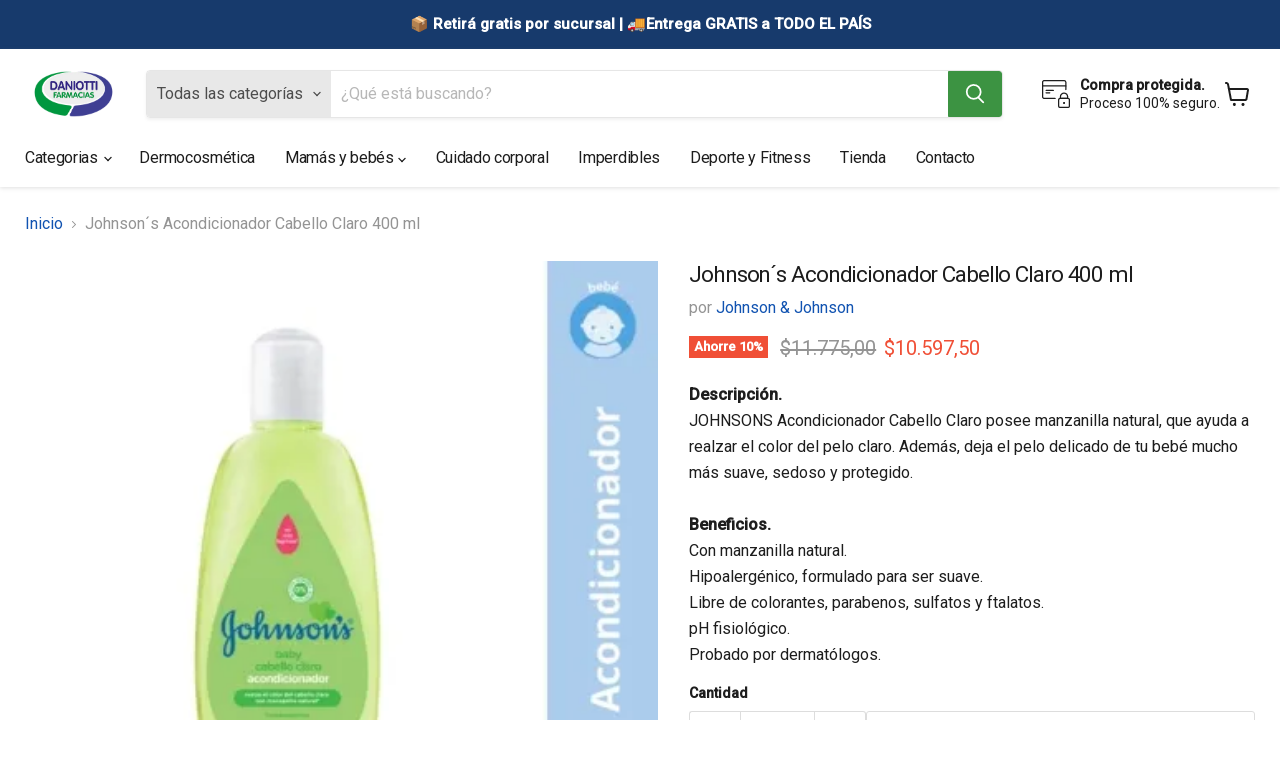

--- FILE ---
content_type: text/html; charset=utf-8
request_url: https://farmaciasdaniotti.com/collections/all/products/johnson-s-acondicionador-cabello-claro-400-ml?view=recently-viewed
body_size: 928
content:






















  
    
    











<li
  class="productgrid--item  imagestyle--cropped-medium    productitem--sale  productitem--emphasis  product-recently-viewed-card    show-actions--mobile"
  data-product-item
  data-product-quickshop-url="/products/johnson-s-acondicionador-cabello-claro-400-ml"
  
    data-recently-viewed-card
  
>
  <div class="productitem" data-product-item-content >
    
    
    
    

    

    

    <div class="productitem__container">
      <div class="product-recently-viewed-card-time" data-product-handle="johnson-s-acondicionador-cabello-claro-400-ml">
      <button
        class="product-recently-viewed-card-remove"
        aria-label="close"
        data-remove-recently-viewed
      >
        


                                                                      <svg class="icon-remove "    aria-hidden="true"    focusable="false"    role="presentation"    xmlns="http://www.w3.org/2000/svg" width="10" height="10" viewBox="0 0 10 10" xmlns="http://www.w3.org/2000/svg">      <path fill="currentColor" d="M6.08785659,5 L9.77469752,1.31315906 L8.68684094,0.225302476 L5,3.91214341 L1.31315906,0.225302476 L0.225302476,1.31315906 L3.91214341,5 L0.225302476,8.68684094 L1.31315906,9.77469752 L5,6.08785659 L8.68684094,9.77469752 L9.77469752,8.68684094 L6.08785659,5 Z"></path>    </svg>                                              

      </button>
    </div>

      <div class="productitem__image-container">
        <a
          class="productitem--image-link"
          href="/products/johnson-s-acondicionador-cabello-claro-400-ml"
          tabindex="-1"
          data-product-page-link
        >
          <figure
            class="productitem--image"
            data-product-item-image
            
          >
            
              
              

  
    <noscript data-rimg-noscript>
      <img
        
          src="//farmaciasdaniotti.com/cdn/shop/products/7790010540254_01_383x383.webp?v=1755282753"
        

        alt=""
        data-rimg="noscript"
        srcset="//farmaciasdaniotti.com/cdn/shop/products/7790010540254_01_383x383.webp?v=1755282753 1x"
        class="productitem--image-primary"
        
        
      >
    </noscript>
  

  <img
    
      src="//farmaciasdaniotti.com/cdn/shop/products/7790010540254_01_383x383.webp?v=1755282753"
    
    alt=""

    
      data-rimg="lazy"
      data-rimg-scale="1"
      data-rimg-template="//farmaciasdaniotti.com/cdn/shop/products/7790010540254_01_{size}.webp?v=1755282753"
      data-rimg-max="383x383"
      data-rimg-crop="false"
      
      srcset="data:image/svg+xml;utf8,<svg%20xmlns='http://www.w3.org/2000/svg'%20width='383'%20height='383'></svg>"
    

    class="productitem--image-primary"
    
    
  >



  <div data-rimg-canvas></div>


            

            



























  
  
  

  <span class="productitem__badge productitem__badge--sale"
    data-badge-sales
    
  >
    <span data-badge-sales-range>
      
        
          Ahorre <span data-price-percent-saved>10</span>%
        
      
    </span>
    <span data-badge-sales-single style="display: none;">
      
        Ahorre <span data-price-percent-saved></span>%
      
    </span>
  </span>
          </figure>
        </a>
      </div><div class="productitem--info">
        
          
        

        
          






























<div class="price productitem__price ">
  
    <div
      class="price__compare-at visible"
      data-price-compare-container
    >

      
        <span class="visually-hidden">Precio original</span>
        <span class="money price__compare-at--single" data-price-compare>
          $11.775,00
        </span>
      
    </div>


    
      
      <div class="price__compare-at--hidden" data-compare-price-range-hidden>
        
          <span class="visually-hidden">Precio original</span>
          <span class="money price__compare-at--min" data-price-compare-min>
            $11.775,00
          </span>
          -
          <span class="visually-hidden">Precio original</span>
          <span class="money price__compare-at--max" data-price-compare-max>
            $11.775,00
          </span>
        
      </div>
      <div class="price__compare-at--hidden" data-compare-price-hidden>
        <span class="visually-hidden">Precio original</span>
        <span class="money price__compare-at--single" data-price-compare>
          $11.775,00
        </span>
      </div>
    
  

  <div class="price__current price__current--emphasize price__current--on-sale" data-price-container>

    

    
      
      
        <span class="visually-hidden">Precio actual</span>
      
      <span class="money" data-price>
        $10.597,50
      </span>
    
    
  </div>

  
    
    <div class="price__current--hidden" data-current-price-range-hidden>
      
        <span class="money price__current--min" data-price-min>$10.597,50</span>
        -
        <span class="money price__current--max" data-price-max>$10.597,50</span>
      
    </div>
    <div class="price__current--hidden" data-current-price-hidden>
      <span class="visually-hidden">Precio actual</span>
      <span class="money" data-price>
        $10.597,50
      </span>
    </div>
  

  
    
    
    
    

    <div
      class="
        productitem__unit-price
        hidden
      "
      data-unit-price
    >
      <span class="productitem__total-quantity" data-total-quantity></span> | <span class="productitem__unit-price--amount money" data-unit-price-amount></span> / <span class="productitem__unit-price--measure" data-unit-price-measure></span>
    </div>
  

  
</div>


        

        <h2 class="productitem--title">
          <a href="/products/johnson-s-acondicionador-cabello-claro-400-ml" data-product-page-link>
            Johnson´s Acondicionador Cabello Claro 400 ml
          </a>
        </h2>

        
          
            <span class="productitem--vendor">
              <a href="/collections/vendors?q=Johnson%20%26%20Johnson" title="Johnson &amp; Johnson">Johnson & Johnson</a>
            </span>
          
        

        

        
          

          
            
          
        

        
          <div class="productitem--description">
            <p>Descripción.JOHNSONS Acondicionador Cabello Claro posee manzanilla natural, que ayuda a realzar el color del pelo claro. Además, deja el pelo delic...</p>

            
              <a
                href="/products/johnson-s-acondicionador-cabello-claro-400-ml"
                class="productitem--link"
                data-product-page-link
              >
                Ver todos los detalles
              </a>
            
          </div>
        
      </div>

      
    </div>
  </div>

  
    <script type="application/json" data-quick-buy-settings>
      {
        "cart_redirection": false,
        "money_format": "${{amount_with_comma_separator}}"
      }
    </script>
  
</li>


--- FILE ---
content_type: text/javascript; charset=utf-8
request_url: https://farmaciasdaniotti.com/products/johnson-s-acondicionador-cabello-claro-400-ml.js
body_size: 231
content:
{"id":7948171936001,"title":"Johnson´s Acondicionador Cabello Claro 400 ml","handle":"johnson-s-acondicionador-cabello-claro-400-ml","description":"\u003cb data-mce-fragment=\"1\"\u003eDescripción.\u003c\/b\u003e\u003cbr data-mce-fragment=\"1\"\u003e\u003cspan data-mce-fragment=\"1\"\u003eJOHNSONS Acondicionador Cabello Claro posee manzanilla natural, que ayuda a realzar el color del pelo claro. Además, deja el pelo delicado de tu bebé mucho más suave, sedoso y protegido.\u003c\/span\u003e\u003cbr data-mce-fragment=\"1\"\u003e\u003cbr data-mce-fragment=\"1\"\u003e\u003cb data-mce-fragment=\"1\"\u003eBeneficios.\u003c\/b\u003e\u003cbr data-mce-fragment=\"1\"\u003e\u003cspan data-mce-fragment=\"1\"\u003eCon manzanilla natural.\u003c\/span\u003e\u003cbr data-mce-fragment=\"1\"\u003e\u003cspan data-mce-fragment=\"1\"\u003eHipoalergénico, formulado para ser suave.\u003c\/span\u003e\u003cbr data-mce-fragment=\"1\"\u003e\u003cspan data-mce-fragment=\"1\"\u003eLibre de colorantes, parabenos, sulfatos y ftalatos.\u003c\/span\u003e\u003cbr data-mce-fragment=\"1\"\u003e\u003cspan data-mce-fragment=\"1\"\u003epH fisiológico.\u003c\/span\u003e\u003cbr data-mce-fragment=\"1\"\u003e\u003cspan data-mce-fragment=\"1\"\u003eProbado por dermatólogos.\u003c\/span\u003e","published_at":"2022-12-28T20:18:06-03:00","created_at":"2022-12-28T20:18:05-03:00","vendor":"Johnson \u0026 Johnson","type":"Baño del bebé","tags":["Baño del bebé","farmaciasdaniotti","Mamas y Bebes"],"price":1059750,"price_min":1059750,"price_max":1059750,"available":true,"price_varies":false,"compare_at_price":1177500,"compare_at_price_min":1177500,"compare_at_price_max":1177500,"compare_at_price_varies":false,"variants":[{"id":43685050581249,"title":"Default Title","option1":"Default Title","option2":null,"option3":null,"sku":"7790010540254","requires_shipping":true,"taxable":false,"featured_image":null,"available":true,"name":"Johnson´s Acondicionador Cabello Claro 400 ml","public_title":null,"options":["Default Title"],"price":1059750,"weight":0,"compare_at_price":1177500,"inventory_management":"shopify","barcode":"7790010540254","requires_selling_plan":false,"selling_plan_allocations":[]}],"images":["\/\/cdn.shopify.com\/s\/files\/1\/0650\/7895\/2193\/products\/7790010540254_01.webp?v=1755282753"],"featured_image":"\/\/cdn.shopify.com\/s\/files\/1\/0650\/7895\/2193\/products\/7790010540254_01.webp?v=1755282753","options":[{"name":"Title","position":1,"values":["Default Title"]}],"url":"\/products\/johnson-s-acondicionador-cabello-claro-400-ml","media":[{"alt":null,"id":32258064449793,"position":1,"preview_image":{"aspect_ratio":1.0,"height":383,"width":383,"src":"https:\/\/cdn.shopify.com\/s\/files\/1\/0650\/7895\/2193\/products\/7790010540254_01.webp?v=1755282753"},"aspect_ratio":1.0,"height":383,"media_type":"image","src":"https:\/\/cdn.shopify.com\/s\/files\/1\/0650\/7895\/2193\/products\/7790010540254_01.webp?v=1755282753","width":383}],"requires_selling_plan":false,"selling_plan_groups":[]}

--- FILE ---
content_type: application/javascript
request_url: https://widgets-static.embluemail.com/accounts/9335F9AD108C6DC8/scripts/sw_933.js?ts=202621T12130
body_size: 2362
content:
!function(oWindow,widgetSettings){var oDocument=oWindow.document,sWidgets=widgetSettings.widgets;if(sWidgets[0]){oWindow.emblueOnSiteApp?oWindow.emblueOnSiteApp.start(widgetSettings):!function(){var status,oScript,firstScript;oScript=oDocument.createElement('script'),status=!1,firstScript=oDocument.getElementsByTagName('script')[0],oScript.type='text/javascript',oScript.async=!0,oScript.src=widgetSettings.settings.library,oScript.onload=oScript.onreadystatechange=function(){var state=this.readyState;status||state&&state!=='complete'&&state!=='loaded'||(status=!0,oWindow.emblueOnSiteApp.start(widgetSettings))},firstScript.parentNode.insertBefore(oScript,firstScript)}()}}(window,{widgets:[{"id":2351,"name":"Widget Suscripci\u00f3n","sort_order":1,"layout":"bottomBar","template":"image","settings":{"vertical":!1},"type":"subscribe","display":{"start":[],"stop":{"action":!0},"schedule":{"weekdays":[0,1,2,3,4,5,6]},"hideClose":!1},"data":{"title":"\u00bfQuer\u00e9s recibir primero las mejores ofertas? Dejanos tu mail ac\u00e1","success":{"actionDelay":3000,"label":"\u00a1Gracias!","description":"Gracias por formar parte de nuestra comunidad!","action":"none"},"form":{"fields":[{"name":"email","required":!0,"value":"{email}","label":"Email","type":"email","placeholder":"Email"},{"name":"first_name","placeholder":"Nombre","required":!0,"value":"{first_name}","label":"Nombre","type":"text","maxlength":120}],"facebookLogin":!1},"label":"Reg\u00edstrate para actualizaciones","textVertically":!1,"buttonText":"\u00a1Si las quiero!","note":"No compartiremos tu informaci\u00f3n con nadie","mobileLabel":"Reg\u00edstrate"},"style":{"layout":"bottomBar","theme":!1,"backColor":"#0B73FF","headerTextColor":"#FFFFFF","textColor":"#FFFFFF","buttonColor":"#FFFFFF","buttonTextColor":"#0B73FF","secondaryColor":"333333","secondaryTextColor":"FFFFFF","barBackColor":"#0B73FF","barTextColor":"#FFFFFF","barButtonColor":"#FFFFFF","barButtonTextColor":"#0B73FF","baseColor":"#0B73FF","font":"Helvetica, Arial, sans-serif","mobileVerticalOffset":0,"animation":"slideIn","image":{"src":"https:\/\/widgets-static.embluemail.com\/img\/gallery\/01\/ads.svg","backColor":"#FFFFFF","valign":"top","padding":!0,"position":"right"}},"tracking":null,"targeting":{"ab":100,"url":[{"include":!0,"value":"\/*","hostname":"www.farmaciasdaniotti.com"}],"hideAfterHit":!1}},{"id":3798,"name":"Hace tu pedido","sort_order":9,"layout":"bottomBar","template":"normal","settings":{"vertical":!1},"type":"promo","display":{"start":[],"stop":{"show":3},"schedule":{"weekdays":[0,1,2,3,4,5,6]}},"data":{"title":"\u00bfNecesitas hacer un pedido de Farmacia? ","description":"Escribinos y hace tu pedido por WhatsApp","label":"\u00a1Verifique lo siguiente!","textVertically":!1,"url":"https:\/\/api.whatsapp.com\/send\/?phone=5493525648302&text&app_absent=0","newWindow":!0,"buttonText":"Hacer pedido ahora!","textType":1,"textMultiline":"\u00a1Verifique lo siguiente!","labelMobileMultiline":null,"dismissWithButton":!1,"emailToEsp":!1,"mobileLabel":"Hacer pedido ahora!"},"style":{"layout":"bottomBar","theme":!1,"backColor":"#FFFFFF","headerTextColor":"#27AE60","textColor":"#395B9F","buttonColor":"#395B9F","buttonTextColor":"#FFFFFF","secondaryColor":"#395B9F","secondaryTextColor":"#FFFFFF","barBackColor":"#FFFFFF","barTextColor":"#395B9F","barButtonColor":"#395B9F","barButtonTextColor":"#FFFFFF","baseColor":"#FFFFFF","font":"Helvetica, Arial, sans-serif","mobileVerticalOffset":0,"mobileFullWidth":!1,"animation":"slideIn"},"tracking":null,"targeting":{"ab":100,"url":[{"include":!0,"value":"\/*","hostname":"www.farmaciasdaniotti.com"}],"hideAfterHit":!1}},{"id":22611,"name":"Bomba HS 2025","sort_order":54,"layout":"leftFlyby","template":"image","settings":{"vertical":!1},"type":"countdown","display":{"start":{"delay":2000},"stop":{"action":!0},"schedule":{"from":"2025-05-12T15:00:00","to":"2025-05-12T16:00:00","weekdays":[0,1,2,3,4,5,6]}},"data":{"title":"\u00a1OFERTA BOMBA!","description":"De <b>12 a 13hs.<\/b> Aprovech\u00e1 <b>La Roche<br>Posay Hyalu B5 Serum 50% Off. <\/b><br>\u00a1No lo dejes pasar!","label":null,"textVertically":!1,"url":"https:\/\/farmaciasdaniotti.com\/products\/serum-la-roche-posay-hyalu-b5-x-30ml?_pos=1&_sid=2876f57bd&_ss=r","newWindow":!0,"buttonText":"COMPRAR AHORA","note":"Promo v\u00e1lida hasta finalizar <br>horario o agotar stock","datetime":"2025-05-12T16:00:00","dateLabels":["D\u00edas","Horas","Minutos","Segundos"],"hideAtEnd":!0},"style":{"layout":"leftFlyby","theme":!1,"backColor":"#DDED59","headerTextColor":"#2D4D19","textColor":"#444444","buttonColor":"#2D4D19","buttonTextColor":"#FFFFFF","secondaryColor":"#2D4D19","secondaryTextColor":"#FFFFFF","barBackColor":"#DDED59","barTextColor":"#444444","barButtonColor":"#2D4D19","barButtonTextColor":"#FFFFFF","baseColor":"#DDED59","font":"Helvetica, Arial, sans-serif","mobileVerticalOffset":0,"animation":"fadeInLeft","image":{"src":"https:\/\/widgets-static.embluemail.com\/accounts\/9335F9AD108C6DC8\/images\/IMG_68220A4F15A01035260874.jpeg","backColor":null,"valign":"top","padding":!0,"position":"right"}},"tracking":null,"targeting":{"ab":100,"url":[{"include":!0,"value":"\/*"}],"hideAfterHit":!1}},{"id":22610,"name":"Ya llega Bomba","sort_order":54,"layout":"leftFlyby","template":"image","settings":{"vertical":!1},"type":"countdown","display":{"start":{"delay":2000},"stop":{"action":!0},"frequency":172800,"schedule":{"to":"2025-05-12T14:59:00","weekdays":[0,1,2,3,4,5,6]}},"data":{"title":"\u00a1Hoy hay oferta Bomba!","description":"Hoy, <b>de 12 a 13hs<\/b>. Serum <b>La Roche<br>Posay Hyalu B5 x 30ml<\/b> <b>50% Off<\/b>.<p>\u00a1No te lo pierdas!<\/p>","label":null,"textVertically":!1,"url":"https:\/\/farmaciasdaniotti.com\/products\/serum-la-roche-posay-hyalu-b5-x-30ml?_pos=1&_sid=e8e0c67c6&_ss=r","newWindow":!0,"buttonText":"VER PRODUCTO","datetime":"2025-05-12T15:00:00","dateLabels":["D\u00edas","Horas","Minutos","Segundos"],"hideAtEnd":!0},"style":{"layout":"leftFlyby","theme":!1,"backColor":"#DDED59","headerTextColor":"#2D4D19","textColor":"#444444","buttonColor":"#2D4D19","buttonTextColor":"#FFFFFF","secondaryColor":"#2D4D19","secondaryTextColor":"#FFFFFF","barBackColor":"#DDED59","barTextColor":"#444444","barButtonColor":"#2D4D19","barButtonTextColor":"#FFFFFF","baseColor":"#DDED59","font":"Helvetica, Arial, sans-serif","mobileVerticalOffset":0,"animation":"fadeInLeft","image":{"src":"https:\/\/widgets-static.embluemail.com\/accounts\/9335F9AD108C6DC8\/images\/IMG_6822053F6696A812422915.jpeg","backColor":null,"valign":"top","padding":!0,"position":"right"}},"tracking":null,"targeting":{"ab":100,"url":[{"include":!0,"value":"\/*"}],"hideAfterHit":!1}},{"id":24154,"name":"Ya llega el Hot Sale","sort_order":55,"layout":"modal","template":"image","settings":{"vertical":!1},"type":"countdown","display":{"start":{"delay":2000},"stop":{"action":!0},"frequency":86400,"schedule":{"to":"2025-05-12T02:59:00","weekdays":[0,1,2,3,4,5,6]}},"data":{"title":"\u00a1Ya llega el HOT SALE!","description":"Agend\u00e1 ya: Del 12 al 14 de mayo. \u00a1Preparate para el Hot Sale! Descuentos incre\u00edbles pensados para vos. \u00a1Aprovech\u00e1 esta oportunidad!","label":null,"textVertically":!1,"url":"https:\/\/farmaciasdaniotti.com\/","newWindow":!1,"buttonText":"HOT SALE","datetime":"2025-05-12T03:00:00","dateLabels":["D\u00edas","Horas","Minutos","Segundos"],"hideAtEnd":!0},"style":{"layout":"modal","theme":!1,"backColor":"#FC5B31","headerTextColor":"#FFFFFF","textColor":"#DDED59","buttonColor":"#3EC7F4","buttonTextColor":"#FFFFFF","secondaryColor":"#3EC7F4","secondaryTextColor":"#FFFFFF","barBackColor":"#FC5B31","barTextColor":"#DDED59","barButtonColor":"#3EC7F4","barButtonTextColor":"#FFFFFF","baseColor":"#FC5B31","font":"Helvetica, Arial, sans-serif","mobileVerticalOffset":0,"animation":"fadeInDown","image":{"src":"https:\/\/widgets-static.embluemail.com\/accounts\/9335F9AD108C6DC8\/images\/IMG_6813B18296A8A187089799.png","backColor":null,"valign":"top","padding":!0,"position":"right"}},"tracking":null,"targeting":{"ab":100,"url":[{"include":!0,"value":"\/*"}],"hideAfterHit":!1}}],runtime:{trackUrl:"https://widgets-api.embluemail.com/api/v1/impression",submitUrl:"https://widgets-api.embluemail.com/api/v1/submit",apiUrl:"https://widgets-api.embluemail.com/api/v1/api",whatsappBulletImage:"",doTrack:!0,responsive:{enabled:!0,breakpoint:640},logoUrl:"",removeLogo:!0,sessionLength:20,enableGoogleAnalytics:!1},settings:{library:"https://widgets-api.embluemail.com/library/2.12.3"}})